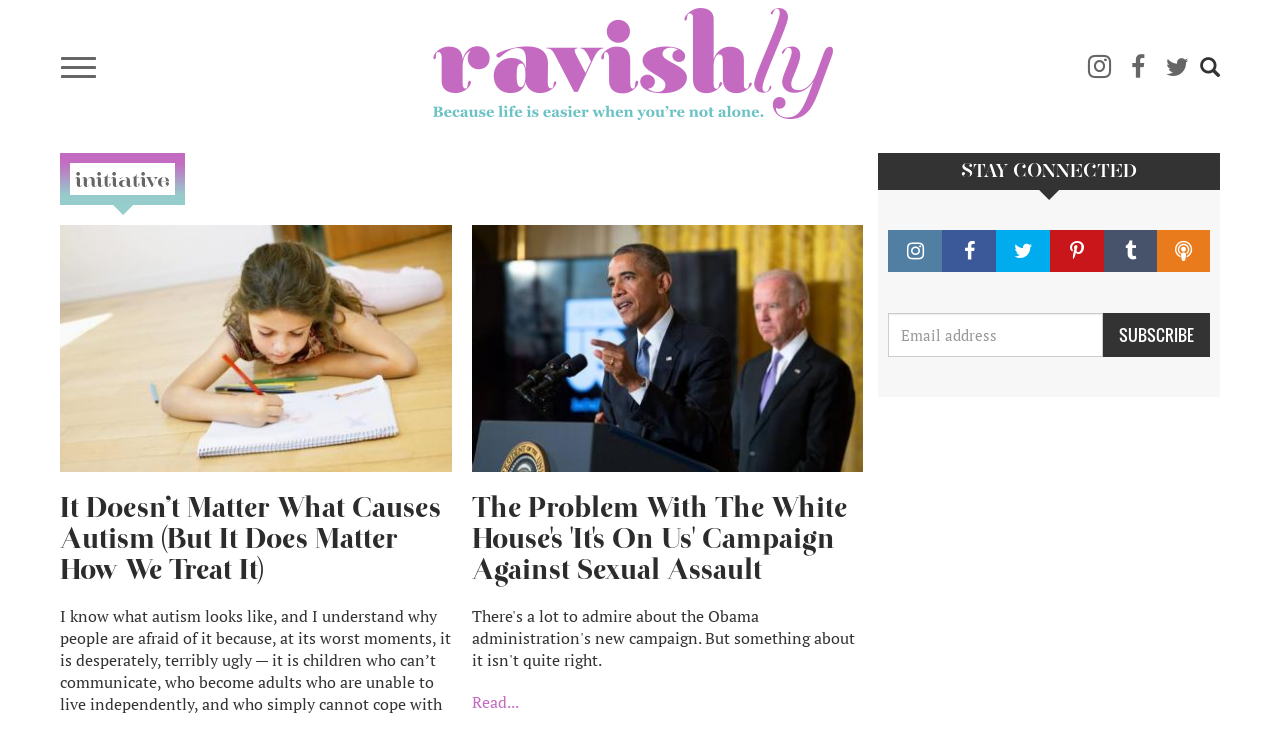

--- FILE ---
content_type: text/html; charset=UTF-8
request_url: https://ravishly.com/tags/initiative
body_size: 8526
content:
<!DOCTYPE html>
<html  lang="en" dir="ltr" prefix="og: https://ogp.me/ns#">
  <head>
    <meta charset="utf-8" />
<script async src="https://www.googletagmanager.com/gtag/js?id=UA-46861674-1"></script>
<script>window.dataLayer = window.dataLayer || [];function gtag(){dataLayer.push(arguments)};gtag("js", new Date());gtag("set", "developer_id.dMDhkMT", true);gtag("config", "UA-46861674-1", {"groups":"default","anonymize_ip":true,"link_attribution":true,"custom_map":{"dimension1":""},"page_path":location.pathname + location.search + location.hash});</script>
<link rel="canonical" href="https://ravishly.com/tags/initiative" />
<link rel="image_src" href="https://ravishly.com/sites/default/files/ravishly_cover.png" />
<meta name="twitter:card" content="summary" />
<script type="text/javascript" data-pin-hover="1" async defer data-pin-height="0" data-pin-shape="rect" data-pin-color="gray" src="//assets.pinterest.com/js/pinit.js"></script>
<meta name="Generator" content="Drupal 10 (https://www.drupal.org)" />
<meta name="MobileOptimized" content="width" />
<meta name="HandheldFriendly" content="true" />
<meta name="viewport" content="width=device-width, initial-scale=1.0" />
<link rel="icon" href="/themes/custom/ravishly/favicon.ico" type="image/vnd.microsoft.icon" />

    <title>initiative | Ravishly</title>
    <link rel="stylesheet" media="all" href="/core/modules/system/css/components/align.module.css?ssptu0" />
<link rel="stylesheet" media="all" href="/core/modules/system/css/components/fieldgroup.module.css?ssptu0" />
<link rel="stylesheet" media="all" href="/core/modules/system/css/components/container-inline.module.css?ssptu0" />
<link rel="stylesheet" media="all" href="/core/modules/system/css/components/clearfix.module.css?ssptu0" />
<link rel="stylesheet" media="all" href="/core/modules/system/css/components/details.module.css?ssptu0" />
<link rel="stylesheet" media="all" href="/core/modules/system/css/components/hidden.module.css?ssptu0" />
<link rel="stylesheet" media="all" href="/core/modules/system/css/components/item-list.module.css?ssptu0" />
<link rel="stylesheet" media="all" href="/core/modules/system/css/components/js.module.css?ssptu0" />
<link rel="stylesheet" media="all" href="/core/modules/system/css/components/nowrap.module.css?ssptu0" />
<link rel="stylesheet" media="all" href="/core/modules/system/css/components/position-container.module.css?ssptu0" />
<link rel="stylesheet" media="all" href="/core/modules/system/css/components/reset-appearance.module.css?ssptu0" />
<link rel="stylesheet" media="all" href="/core/modules/system/css/components/resize.module.css?ssptu0" />
<link rel="stylesheet" media="all" href="/core/modules/system/css/components/system-status-counter.css?ssptu0" />
<link rel="stylesheet" media="all" href="/core/modules/system/css/components/system-status-report-counters.css?ssptu0" />
<link rel="stylesheet" media="all" href="/core/modules/system/css/components/system-status-report-general-info.css?ssptu0" />
<link rel="stylesheet" media="all" href="/core/modules/system/css/components/tablesort.module.css?ssptu0" />
<link rel="stylesheet" media="all" href="/core/modules/views/css/views.module.css?ssptu0" />
<link rel="stylesheet" media="all" href="/modules/contrib/webform/modules/webform_bootstrap/css/webform_bootstrap.css?ssptu0" />
<link rel="stylesheet" media="all" href="https://cdn.jsdelivr.net/npm/entreprise7pro-bootstrap@3.4.5/dist/css/bootstrap.css" integrity="sha256-ELMm3N0LFs70wt2mEb6CfdACbbJQfLmVHKLV/edLhNY=" crossorigin="anonymous" />
<link rel="stylesheet" media="all" href="https://cdn.jsdelivr.net/npm/@unicorn-fail/drupal-bootstrap-styles@0.0.2/dist/3.1.1/7.x-3.x/drupal-bootstrap.css" integrity="sha512-ys0R7vWvMqi0PjJvf7827YdAhjeAfzLA3DHX0gE/sPUYqbN/sxO6JFzZLvc/wazhj5utAy7rECg1qXQKIEZOfA==" crossorigin="anonymous" />
<link rel="stylesheet" media="all" href="https://cdn.jsdelivr.net/npm/@unicorn-fail/drupal-bootstrap-styles@0.0.2/dist/3.1.1/8.x-3.x/drupal-bootstrap.css" integrity="sha512-ixuOBF5SPFLXivQ0U4/J9sQbZ7ZjmBzciWMBNUEudf6sUJ6ph2zwkpFkoUrB0oUy37lxP4byyHasSpA4rZJSKg==" crossorigin="anonymous" />
<link rel="stylesheet" media="all" href="https://cdn.jsdelivr.net/npm/@unicorn-fail/drupal-bootstrap-styles@0.0.2/dist/3.2.0/7.x-3.x/drupal-bootstrap.css" integrity="sha512-MiCziWBODHzeWsTWg4TMsfyWWoMltpBKnf5Pf5QUH9CXKIVeGpEsHZZ4NiWaJdgqpDzU/ahNWaW80U1ZX99eKw==" crossorigin="anonymous" />
<link rel="stylesheet" media="all" href="https://cdn.jsdelivr.net/npm/@unicorn-fail/drupal-bootstrap-styles@0.0.2/dist/3.2.0/8.x-3.x/drupal-bootstrap.css" integrity="sha512-US+XMOdYSqB2lE8RSbDjBb/r6eTTAv7ydpztf8B7hIWSlwvzQDdaAGun5M4a6GRjCz+BIZ6G43l+UolR+gfLFQ==" crossorigin="anonymous" />
<link rel="stylesheet" media="all" href="https://cdn.jsdelivr.net/npm/@unicorn-fail/drupal-bootstrap-styles@0.0.2/dist/3.3.1/7.x-3.x/drupal-bootstrap.css" integrity="sha512-3gQUt+MI1o8v7eEveRmZzYx6fsIUJ6bRfBLMaUTzdmNQ/1vTWLpNPf13Tcrf7gQ9iHy9A9QjXKxRGoXEeiQnPA==" crossorigin="anonymous" />
<link rel="stylesheet" media="all" href="https://cdn.jsdelivr.net/npm/@unicorn-fail/drupal-bootstrap-styles@0.0.2/dist/3.3.1/8.x-3.x/drupal-bootstrap.css" integrity="sha512-AwNfHm/YKv4l+2rhi0JPat+4xVObtH6WDxFpUnGXkkNEds3OSnCNBSL9Ygd/jQj1QkmHgod9F5seqLErhbQ6/Q==" crossorigin="anonymous" />
<link rel="stylesheet" media="all" href="https://cdn.jsdelivr.net/npm/@unicorn-fail/drupal-bootstrap-styles@0.0.2/dist/3.4.0/8.x-3.x/drupal-bootstrap.css" integrity="sha512-j4mdyNbQqqp+6Q/HtootpbGoc2ZX0C/ktbXnauPFEz7A457PB6le79qasOBVcrSrOBtGAm0aVU2SOKFzBl6RhA==" crossorigin="anonymous" />
<link rel="stylesheet" media="all" href="/themes/custom/ravishly/css/font-awesome.min.css?ssptu0" />
<link rel="stylesheet" media="all" href="/themes/custom/ravishly/css/fonts.css?ssptu0" />
<link rel="stylesheet" media="all" href="/themes/custom/ravishly/css/global.css?ssptu0" />
<link rel="stylesheet" media="all" href="/themes/custom/ravishly/css/style.css?ssptu0" />

    

    <!-- Facebook Pixel Code -->
    <script>
    !function(f,b,e,v,n,t,s){if(f.fbq)return;n=f.fbq=function(){n.callMethod?n.callMethod.apply(n,arguments):n.queue.push(arguments)};if(!f._fbq)f._fbq=n;
    n.push=n;n.loaded=!0;n.version='2.0';n.queue=[];t=b.createElement(e);t.async=!0;
    t.src=v;s=b.getElementsByTagName(e)[0];s.parentNode.insertBefore(t,s)}(window,document,'script','https://connect.facebook.net/en_US/fbevents.js');
    fbq('init', '1872042656423388'); // Insert your pixel ID here. //Previous id 222784014882330
    fbq('track', 'PageView');
    </script>
    <noscript><img height="1" width="1" style="display:none"
    src="https://www.facebook.com/tr?id=222784014882330&ev=PageView&noscript=1"/></noscript>
    <!-- DO NOT MODIFY -->
    <!-- End Facebook Pixel Code -->
    
    <!--MONUMETRIC START-->
    <script type="text/javascript" async="false" src="//monu.delivery/site/2/3/c87b2e-9b90-4108-86ce-3c145c198f1c.js" data-cfasync="false"></script>
    <!--MONUMETRIC END-->
    
  </head>
  <body class="path-taxonomy navbar-is-fixed-top has-glyphicons">
    <div id="fb-root"></div>    
    <script>
        window.fbAsyncInit = function() {
          FB.init({
            appId            : '765955483414782',
            autoLogAppEvents : true,
            xfbml            : true,
            version          : 'v2.8'
          });
          FB.AppEvents.logPageView();
        };

        (function(d, s, id){
           var js, fjs = d.getElementsByTagName(s)[0];
           if (d.getElementById(id)) {return;}
           js = d.createElement(s); js.id = id;
           js.src = "//connect.facebook.net/en_US/sdk.js";
           fjs.parentNode.insertBefore(js, fjs);
         }(document, 'script', 'facebook-jssdk'));
    </script>
    
    <a href="#main-content" class="visually-hidden focusable skip-link">
      Skip to main content
    </a>
    
      <div class="dialog-off-canvas-main-canvas" data-off-canvas-main-canvas>
              <header class="navbar navbar-default navbar-fixed-top" id="navbar" role="banner">
              <div class="container">
            <div class="row"><div class="col-sm-12">
      <div class="navbar-header">
                            <div class="menu-icon col">
                <button type="button" class="navbar-toggle collapsed" data-toggle="collapse" data-target="#navbar-collapse" aria-expanded="false">
                  <span class="sr-only">Toggle navigation</span>
                  <span class="icon-bar"></span>
                  <span class="icon-bar"></span>
                  <span class="icon-bar"></span>
                </button>
            </div>
                            <div class="rav-logo col">
                  <div class="region region-site-branding">
          <a class="logo navbar-btn pull-left" href="/" title="Home" rel="home">
      <img src="/themes/custom/ravishly/logo.png" alt="Home" />
    </a>
      
  </div>

            </div>
                            <div class="social-ico-search col">
                <ul class="social-icons">
    <li class="mail"><a class="icon-mail" href="/mailchimp/subscribe" target="_blank" title="Subscribe"><i class="fa fa-envelope-o" aria-hidden="true"></i></a> </li>
    <li class="instagram"><a class="icon-instagram" href="http://instagram.com/ravishly" target="_blank" title="instagram"><i class="fa fa-instagram" aria-hidden="true"></i> </a> </li>
    <li class="facebook"><a class="icon-facebook" href="https://www.facebook.com/ravishlydotcom" target="_blank" title="facebook"> <i class="fa fa-facebook" aria-hidden="true"></i> </a> </li>
    <li class="twitter"><a class="icon-twitter" href="https://twitter.com/ravishlydotcom" target="_blank" title="twitter"> <i class="fa fa-twitter" aria-hidden="true"></i> </a> </li>
    <li class="pinterest"><a class="icon-pinterest" href="http://www.pinterest.com/ravishly/" target="_blank" title="pinterest"><i class="fa fa-pinterest-p" aria-hidden="true"></i> </a> </li>
    <li class="tumblr"><a class="icon-tumblr" href="http://ravishlydotcom.tumblr.com/" target="_blank" title="Tumblr"><i class="fa fa-tumblr" aria-hidden="true"></i> </a> </li>
    <li class="search"><span class="icon glyphicon glyphicon-search" aria-hidden="true"></span></li>
</ul>                  <div class="region region-site-search">
    <div class="search-block-form block block-search block-search-form-block" data-drupal-selector="search-block-form" id="block-ravishly-search" role="search">
  
      <h2 class="visually-hidden">Search</h2>
    
      <form action="/search/node" method="get" id="search-block-form" accept-charset="UTF-8">
  <div class="form-item js-form-item form-type-search js-form-type-search form-item-keys js-form-item-keys form-no-label form-group">
      <label for="edit-keys" class="control-label sr-only">Search</label>
  
  
  <div class="input-group"><input title="Enter the terms you wish to search for." data-drupal-selector="edit-keys" class="form-search form-control" placeholder="Search" type="search" id="edit-keys" name="keys" value="" size="15" maxlength="128" data-toggle="tooltip" /><span class="input-group-btn"><button type="submit" value="Search" class="button js-form-submit form-submit btn-primary btn icon-only"><span class="sr-only">Search</span><span class="icon glyphicon glyphicon-search" aria-hidden="true"></span></button></span></div>

  
  
  </div>
<div class="form-actions form-group js-form-wrapper form-wrapper" data-drupal-selector="edit-actions" id="edit-actions"></div>

</form>

  </div>

  </div>

            </div>
              </div>
                    <div id="navbar-collapse" class="navbar-collapse collapse">
          <div class="main-menu-area">
            <div class="menu-primary col primary">
                <div class="region region-navigation-collapsible">
    <nav role="navigation" aria-labelledby="block-ravishly-main-menu-menu" id="block-ravishly-main-menu">
            <h2 class="sr-only" id="block-ravishly-main-menu-menu">Main navigation</h2>

      
      <ul class="menu menu--main nav navbar-nav">
                      <li class="first">
                                        <a href="/bodies" data-drupal-link-system-path="taxonomy/term/31">Bodies</a>
              </li>
                      <li>
                                        <a href="/culture" data-drupal-link-system-path="taxonomy/term/29">Culture</a>
              </li>
                      <li>
                                        <a href="/families" data-drupal-link-system-path="taxonomy/term/19">Families</a>
              </li>
                      <li>
                                        <a href="/minds" data-drupal-link-system-path="taxonomy/term/17">Minds</a>
              </li>
                      <li>
                                        <a href="/sex-love" data-drupal-link-system-path="taxonomy/term/16">sex + love</a>
              </li>
                      <li>
                                        <a href="/trending" data-drupal-link-system-path="taxonomy/term/14">Trending</a>
              </li>
                      <li>
                                        <a href="/voices" data-drupal-link-system-path="taxonomy/term/15">Voices</a>
              </li>
                      <li>
                                        <a href="/bodies/self-care" data-drupal-link-system-path="bodies/self-care">Self Care</a>
              </li>
                      <li>
                                        <a href="/astrology" data-drupal-link-system-path="taxonomy/term/11">Astrology</a>
              </li>
                      <li>
                                        <a href="/ask-erin" data-drupal-link-system-path="taxonomy/term/26">Ask Erin</a>
              </li>
                      <li>
                                        <a href="/ocdame" data-drupal-link-system-path="taxonomy/term/32">OCDame</a>
              </li>
                      <li class="last">
                                        <a href="/tags/take-cake" data-drupal-link-system-path="taxonomy/term/51">Take the cake</a>
              </li>
        </ul>
  

  </nav>

  </div>

            </div>
            <div class="menu-secondary col secondary follow-us">
              <span class="menu-separator"></span>
              <ul class="menu gen-menu">
    <li class="first"><a href="/about-us">About Us</a> </li>
    <li class=""><a href="/contact-us">Contact Us</a> </li>
    <li class=""><a href="/work-with-us">Work With Us</a> </li>
    <li class="last"><a href="#" class="follow-us">Follow Us</a> </li>
</ul>              <ul class="social-icons">
    <li class="mail"><a class="icon-mail" href="/mailchimp/subscribe" target="_blank" title="Subscribe"><i class="fa fa-envelope-o" aria-hidden="true"></i></a> </li>
    <li class="instagram"><a class="icon-instagram" href="http://instagram.com/ravishly" target="_blank" title="instagram"><i class="fa fa-instagram" aria-hidden="true"></i> </a> </li>
    <li class="facebook"><a class="icon-facebook" href="https://www.facebook.com/ravishlydotcom" target="_blank" title="facebook"> <i class="fa fa-facebook" aria-hidden="true"></i> </a> </li>
    <li class="twitter"><a class="icon-twitter" href="https://twitter.com/ravishlydotcom" target="_blank" title="twitter"> <i class="fa fa-twitter" aria-hidden="true"></i> </a> </li>
    <li class="pinterest"><a class="icon-pinterest" href="http://www.pinterest.com/ravishly/" target="_blank" title="pinterest"><i class="fa fa-pinterest-p" aria-hidden="true"></i> </a> </li>
    <li class="tumblr"><a class="icon-tumblr" href="http://ravishlydotcom.tumblr.com/" target="_blank" title="Tumblr"><i class="fa fa-tumblr" aria-hidden="true"></i> </a> </li>
    <li class="search"><span class="icon glyphicon glyphicon-search" aria-hidden="true"></span></li>
</ul>            </div>
          </div>
        </div>
            </div></div>
              </div>
          </header>
  








  <div role="main" class="main-container container js-quickedit-main-content">
    
    <!--MONUMETRIC [ATF|Pos 1] D:728x90 T:728x90 M:320x50,320x100 START-->
    <div id="mmt-97fd270e-54b1-424d-b1e6-bbec9489f9ad"></div><script type="text/javascript" data-cfasync="false">$MMT = window.$MMT || {}; $MMT.cmd = $MMT.cmd || [];$MMT.cmd.push(function(){ $MMT.display.slots.push(["97fd270e-54b1-424d-b1e6-bbec9489f9ad"]); })</script>
    <!--MONUMETRIC [ATF|Pos 1] D:728x90 T:728x90 M:320x50,320x100  ENDS-->
    
    <div class="row">

            
            
                  <section class="col-sm-9">

                                      <div class="highlighted">  <div class="region region-highlighted">
    <div data-drupal-messages-fallback class="hidden"></div>

  </div>
</div>
                  
                
                          <a id="main-content"></a>
            <div class="region region-content">
        <h1 class="page-header"> initiative</h1>

  <div class="views-element-container form-group"><div class="rav-article-listing view view-articles view-id-articles view-display-id-page_2 js-view-dom-id-8e6918b3d0de2fb9d954d0f918cc717fc31e4ec2269c7984f8227994db70ffae">
  
    
      
      <div class="view-content">
      <div class="views-view-grid horizontal cols-2 clearfix">
            <div class="row row-flex">
                  <div class="col-sm-6 col-xs-12 col-centered"><div class="views-field views-field-nothing"><div class="article-img">  <a href="/2016/12/28/it-doesn-t-matter-what-causes-autism-it-does-matter-how-we-treat-it" hreflang="en"><img loading="lazy" src="/sites/default/files/styles/profile/public/images/article/2019-03/ThinkstockPhotos-78743311%2520%25281%2529.jpg?itok=KvEByjeM" alt="Don&#039;t be afraid." title="Don&#039;t be afraid." class="img-responsive" />

</a>
</div>
<div class="article-title"><h2><a href="/2016/12/28/it-doesn-t-matter-what-causes-autism-it-does-matter-how-we-treat-it">It Doesn’t Matter What Causes Autism (But It Does Matter How We Treat It)</a></h2></div>
<div class="article-desc"><p>I know what autism looks like, and I understand why people are afraid of it because, at its worst moments, it is desperately, terribly ugly — it is children who can’t communicate, who become adults who are unable to live independently, and who simply cannot cope with the onslaught of sensory input that we barely notice. It is meltdowns that are triggered by nothing and everything, learning difficulties, and services that cost our healthcare system billions of dollars every year. </p>
 <a href="/2016/12/28/it-doesn-t-matter-what-causes-autism-it-does-matter-how-we-treat-it " class="views-more-link">Read...</a></div>
<div class="article-author">
	<div class="author-details col">
		<div class="author-pic col">  <a href="/contributors/jody-allard" hreflang="en"><img loading="lazy" src="/sites/default/files/styles/thumbnail/public/guest-author/2019-04/allard.jpg?itok=G-CysK0S" class="img-responsive" />

</a>
<span class="hide">  <img loading="lazy" src="/sites/default/files/styles/thumbnail/public/pictures/2019-05/picture-613-1516640136.jpg?itok=eY5EHz0a" alt="" class="img-responsive" />


</span></div>
		<div class="author-name col"><a href="/contributors/jody-allard">Jody Allard</a><span class="hide">joni edelman, RN</span></div>
	</div>
	<div class="post-date col"><time datetime="2016-01-11T08:01:00+00:00">01.11.16</time>
 </div>
	<div class="share col">SHARE</div>
</div></div></div>
                  <div class="col-sm-6 col-xs-12 col-centered"><div class="views-field views-field-nothing"><div class="article-img">  <a href="/2014/09/22/white-house-its-on-us-sexual-assault-campaign-college-campuses" hreflang="en"><img loading="lazy" src="/sites/default/files/styles/profile/public/images/article/2019-04/10336588_10152819950709238_9015135518575022991_n.jpg?itok=iH5KNi_Z" alt="Credit: Facebook" title="Credit: Facebook" class="img-responsive" />

</a>
</div>
<div class="article-title"><h2><a href="/2014/09/22/white-house-its-on-us-sexual-assault-campaign-college-campuses">The Problem With The White House's 'It's On Us' Campaign Against Sexual Assault</a></h2></div>
<div class="article-desc"><p>There's a lot to admire about the Obama administration's new campaign. But something about it isn't quite right.</p>
 <a href="/2014/09/22/white-house-its-on-us-sexual-assault-campaign-college-campuses " class="views-more-link">Read...</a></div>
<div class="article-author">
	<div class="author-details col">
		<div class="author-pic col"><span class=""></span></div>
		<div class="author-name col"><span class="">Kelley Calkins</span></div>
	</div>
	<div class="post-date col"><time datetime="2014-09-22T20:10:27+00:00">09.22.14</time>
 </div>
	<div class="share col">SHARE</div>
</div></div></div>
              </div>
      </div>

    </div>
  
      
          </div>
</div>


  </div>

              </section>

                              <aside class="col-sm-3" role="complementary">
              <div class="region region-sidebar-second">
    <section id="block-stayconnected" class="block block-block-content block-block-contentdc92c067-c8ad-4867-abb1-b38228b4023d clearfix">
  
      <h2 class="block-title">Stay Connected</h2>
    

      
            <div class="field field--name-body field--type-text-with-summary field--label-hidden field--item"><div class="connect-width-us">
	<div class="social-buttons">
	<ul>
		<li class="instagram"><a href="http://instagram.com/ravishly" target="_blank" title="instagram"><span class="fa fa-instagram"></span></a> </li>
		<li class="facebook"><a href="https://www.facebook.com/ravishlydotcom" target="_blank" title="facebook"><span class="fa fa-facebook"></span> </a> </li>
		<li class="twitter"><a href="https://twitter.com/ravishlydotcom" target="_blank" title="twitter"> <span class="fa fa-twitter"></span> </a> </li>
		<li class="pinterest"><a href="http://www.pinterest.com/ravishly/" target="_blank" title="pinterest"><span class="fa fa-pinterest-p"></span> </a></li>
		<li class="tumblr"><a href="http://ravishlydotcom.tumblr.com" target="_blank" title="Tumblr"><span class="fa fa-tumblr"></span> </a> </li>
		<li class="podcast"><a href="https://soundcloud.com/ravishly/" target="_blank" title="Podcast"><span class="fa fa-podcast"></span> </a></li>
	</ul>
	</div>

	<div id="mc_embed_signup">
		<form action="//ravishly.us8.list-manage.com/subscribe/post?u=c8a0fd6e07454a1e36422d340&amp;id=d89b1514d9" class="form-inline" id="mc-embedded-subscribe-form" method="post" name="mc-embedded-subscribe-form" novalidate target="_blank">
			<div id="mc_embed_signup_scroll">
				<div class="mc-field-group">
					<div class="input-col textfield"><input class="required email form-control" id="mce-EMAIL" name="EMAIL" placeholder="Email address" type="email" value></div>
					<div class="input-col sub-btn"><input class="button btn btn-default" id="mc-embedded-subscribe" name="subscribe" type="submit" value="SUBSCRIBE"></div>
				</div>
				<div class="clear" id="mce-responses">
					<div class="response" id="mce-error-response" style="display:none;">&nbsp;</div>
					<div class="response" id="mce-success-response" style="display:none;">&nbsp;</div>
				</div><!-- real people should not fill this in and expect good things - do not remove this or risk form bot signups-->
				<div aria-hidden="true" style="position: absolute; left: -5000px;">
					<input name="b_c8a0fd6e07454a1e36422d340_d89b1514d9" tabindex="-1" type="text" value>
				</div>
			</div>
		</form>
	</div>
</div></div>
      
  </section>


  </div>

          </aside>
                  </div>
  </div>


 <footer class="footer" role="contentinfo">
    <div class="container">
      <div class="row about-links">
          <div class="col-lg-6 col-md-6"><div class="footer-aboutus blocks">
    <h2>ABOUT RAVISHLY</h2>
    <div class="footer-aboutus-content">Welcome to Ravishly, where we celebrate the mess of being human. A community for sharing what makes us tick, what ticks us off, plus pictures of our dogs (or cats – inclusivity is important). We laugh. We cry. We do it all together.</div>
    <div class="footer-aboutus-more-link"><a href="/about-us">READ MORE</a></div>
</div></div>
          <div class="col-lg-6 col-md-6"><div class="footer-links blocks">
    <h2>SECTIONS</h2>
    <div class="footer-links-content row">
        <div class="col-sm-3">
            <ul class="menu ">
                <li class="leaf first"><a href="/voices">Voices</a> </li>
                <li class="leaf"><a href="/culture">Culture</a> </li>
                <li class="leaf"><a href="/bodies">Bodies</a> </li>
                <li class="leaf"><a href="/trending">Trending</a> </li>
                <li class="leaf"><a href="/sex-love">Sex + Love</a> </li>
                <li class="leaf last"><a href="/families">Families</a> </li>
            </ul>
        </div>
        
        <div class="col-sm-5">
            <ul class="menu ">
                <li class="leaf first"><a href="/partners-contributors">Partners & Contributors</a> </li>
                <li class="leaf"><a href="/people-we-love">People We Love</a> </li>
                <li class="leaf"><a href="/conversation/26906">The Conversation</a> </li>
                <li class="leaf"><a href="/ask-erin">Ask Erin</a> </li>
                <li class="leaf last"><a href="/beyond-before-after">BBA</a> </li>
            </ul>
        </div>
        
        <div class="col-sm-3">
            <ul class="menu ">
                <li class="leaf first"><a href="/contact">Contact</a> </li>
                <li class="leaf last"><a href="/work-with-us">Work With Us</a> </li>
            </ul>
        </div>
    </div></div></div>
      </div>
    </div>

    <div class="copyright-social-btn">
        <div class="container">
          <div class="row">
              <div class="col-xs-12 col-sm-6 col-sm-push-6 social-btn"><ul class="social-icons">
    <li class="mail"><a class="icon-mail" href="/mailchimp/subscribe" target="_blank" title="Subscribe"><i class="fa fa-envelope-o" aria-hidden="true"></i></a> </li>
    <li class="instagram"><a class="icon-instagram" href="http://instagram.com/ravishly" target="_blank" title="instagram"><i class="fa fa-instagram" aria-hidden="true"></i> </a> </li>
    <li class="facebook"><a class="icon-facebook" href="https://www.facebook.com/ravishlydotcom" target="_blank" title="facebook"> <i class="fa fa-facebook" aria-hidden="true"></i> </a> </li>
    <li class="twitter"><a class="icon-twitter" href="https://twitter.com/ravishlydotcom" target="_blank" title="twitter"> <i class="fa fa-twitter" aria-hidden="true"></i> </a> </li>
    <li class="pinterest"><a class="icon-pinterest" href="http://www.pinterest.com/ravishly/" target="_blank" title="pinterest"><i class="fa fa-pinterest-p" aria-hidden="true"></i> </a> </li>
    <li class="tumblr"><a class="icon-tumblr" href="http://ravishlydotcom.tumblr.com/" target="_blank" title="Tumblr"><i class="fa fa-tumblr" aria-hidden="true"></i> </a> </li>
    <li class="search"><span class="icon glyphicon glyphicon-search" aria-hidden="true"></span></li>
</ul></div>
              <div class="col-xs-12 col-sm-6 col-sm-pull-6 copyrights"><div class="terms-policy-link">
    <a href="/consumer-terms-of-use">Term of use</a> | <a href="/privacy-policy">Privacy Policy</a>
</div>
<div class="copyright-text">&copy; 2019 ravishly.com</div></div>
          </div>
        </div>
    </div>
</footer>
          
<!--MONUMETRIC [BTF|Pos 2] STICKY INSCREEN D:728x90 T:728x90 M:320x50,320x100 START-->
<div id="mmt-5162cda3-46ea-4047-89fa-8bd4a3cf7934"></div><script type="text/javascript" data-cfasync="false">$MMT = window.$MMT || {}; $MMT.cmd = $MMT.cmd || [];$MMT.cmd.push(function(){ $MMT.display.slots.push(["5162cda3-46ea-4047-89fa-8bd4a3cf7934"]); })</script>
<!--MONUMETRIC [BTF|Pos 2] D:728x90 T:728x90 M:320x50,320x100  ENDS-->
  </div>

    
    <script type="application/json" data-drupal-selector="drupal-settings-json">{"path":{"baseUrl":"\/","pathPrefix":"","currentPath":"taxonomy\/term\/9921","currentPathIsAdmin":false,"isFront":false,"currentLanguage":"en"},"pluralDelimiter":"\u0003","suppressDeprecationErrors":true,"google_analytics":{"account":"UA-46861674-1","trackOutbound":true,"trackMailto":true,"trackTel":true,"trackDownload":true,"trackDownloadExtensions":"7z|aac|arc|arj|asf|asx|avi|bin|csv|doc(x|m)?|dot(x|m)?|exe|flv|gif|gz|gzip|hqx|jar|jpe?g|js|mp(2|3|4|e?g)|mov(ie)?|msi|msp|pdf|phps|png|ppt(x|m)?|pot(x|m)?|pps(x|m)?|ppam|sld(x|m)?|thmx|qtm?|ra(m|r)?|sea|sit|tar|tgz|torrent|txt|wav|wma|wmv|wpd|xls(x|m|b)?|xlt(x|m)|xlam|xml|z|zip","trackUrlFragments":true},"pinterest_hover":{"excluded":["body.page-node-17 img","body.path-frontpage img","body.path-taxonomy img","body.page-node-type-guest-author img",".block-views-blockarticle-blocks-block-4 img","body.path-partners-contributors img","body.page-node-type-partner-site img","body.path-beyond-before-after img","body.path-conversation img",""]},"bootstrap":{"forms_has_error_value_toggle":1,"modal_animation":1,"modal_backdrop":"true","modal_focus_input":1,"modal_keyboard":1,"modal_select_text":1,"modal_show":1,"modal_size":"","popover_enabled":1,"popover_animation":1,"popover_auto_close":1,"popover_container":"body","popover_content":"","popover_delay":"0","popover_html":0,"popover_placement":"right","popover_selector":"","popover_title":"","popover_trigger":"click","tooltip_enabled":1,"tooltip_animation":1,"tooltip_container":"body","tooltip_delay":"0","tooltip_html":0,"tooltip_placement":"auto left","tooltip_selector":"","tooltip_trigger":"hover"},"ajaxTrustedUrl":{"\/search\/node":true},"user":{"uid":0,"permissionsHash":"11bc3cb3baebce2875088b0076a58c6adbd59370e84ce12bfa7e27670a7e3922"}}</script>
<script src="/core/assets/vendor/jquery/jquery.min.js?v=3.7.1"></script>
<script src="/core/assets/vendor/underscore/underscore-min.js?v=1.13.7"></script>
<script src="/core/assets/vendor/once/once.min.js?v=1.0.1"></script>
<script src="/core/misc/drupalSettingsLoader.js?v=10.4.4"></script>
<script src="/core/misc/drupal.js?v=10.4.4"></script>
<script src="/core/misc/drupal.init.js?v=10.4.4"></script>
<script src="/themes/contrib/bootstrap/js/bootstrap-pre-init.js?ssptu0"></script>
<script src="https://cdn.jsdelivr.net/npm/entreprise7pro-bootstrap@3.4.5/dist/js/bootstrap.js" integrity="sha256-LOiXoKZ2wysQPuIK+KrFj0/gFFms8dpu21l//MOukmw=" crossorigin="anonymous"></script>
<script src="/themes/contrib/bootstrap/js/drupal.bootstrap.js?ssptu0"></script>
<script src="/themes/contrib/bootstrap/js/attributes.js?ssptu0"></script>
<script src="/themes/contrib/bootstrap/js/theme.js?ssptu0"></script>
<script src="/themes/contrib/bootstrap/js/popover.js?ssptu0"></script>
<script src="/themes/contrib/bootstrap/js/tooltip.js?ssptu0"></script>
<script src="/modules/contrib/google_analytics/js/google_analytics.js?v=10.4.4"></script>
<script src="/modules/contrib/pinterest_hover/js/exclude_hover_selectors.js?v=10.4.4"></script>
<script src="/themes/custom/ravishly/js/ravishly.js?ssptu0"></script>
<script src="/modules/contrib/webform/js/webform.behaviors.js?v=10.4.4"></script>
<script src="/core/misc/states.js?v=10.4.4"></script>
<script src="/themes/contrib/bootstrap/js/misc/states.js?ssptu0"></script>
<script src="/modules/contrib/webform/js/webform.states.js?v=10.4.4"></script>
<script src="/modules/contrib/webform/modules/webform_bootstrap/js/webform_bootstrap.states.js?v=10.4.4"></script>

  </body>
    <script>window.twttr = (function(d, s, id) {
      var js, fjs = d.getElementsByTagName(s)[0],
        t = window.twttr || {};
      if (d.getElementById(id)) return t;
      js = d.createElement(s);
      js.id = id;
      js.src = "https://platform.twitter.com/widgets.js";
      fjs.parentNode.insertBefore(js, fjs);

      t._e = [];
      t.ready = function(f) {
        t._e.push(f);
      };

      return t;
    }(document, "script", "twitter-wjs"));</script>

    <script async defer src="//platform.instagram.com/en_US/embeds.js"></script>
</html>
